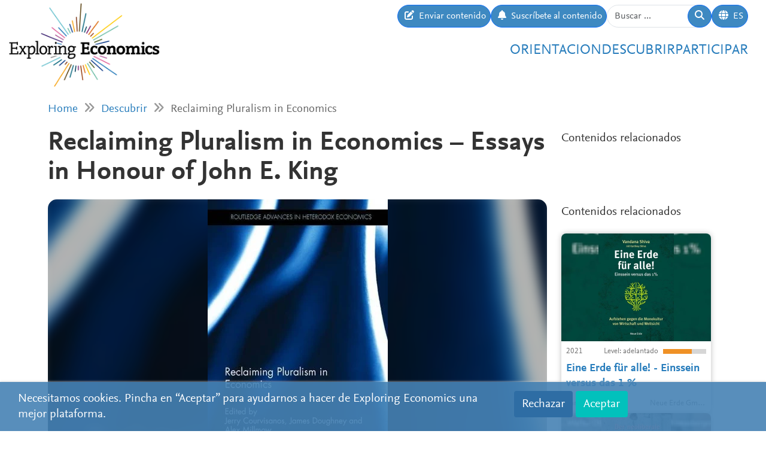

--- FILE ---
content_type: text/html; charset=utf-8
request_url: https://www.exploring-economics.org/es/estudio/libros/reclaiming-pluralism-in-economics/
body_size: 7530
content:
<!DOCTYPE html>
<html lang="es">
<head>
    <meta charset="utf-8">
    <meta http-equiv="X-UA-Compatible" content="IE=edge">
    <meta name="viewport" content="width=device-width, initial-scale=1, maximum-scale=1">
    <title>Reclaiming Pluralism in Economics | Exploring Economics</title>
    
    <meta property="og:url" content="https://www.exploring-economics.org/es/estudio/libros/reclaiming-pluralism-in-economics/"/><meta property="og:type" content="article"/><meta property="og:title" content="Reclaiming Pluralism in Economics | Exploring Economics"/><meta property="og:description" content="Until the end of the early 1970s, from a history of economic thought perspective, the mainstream in economics was pluralist, but once neoclassical economics became totally dominant it claimed the mainstream as its own. Since then, alternative views and schools of economics increasingly became minorities in the discipline and were considered &#x27;heterodox&#x27;."/><meta property="og:image" content="https://www.exploring-economics.org/media/literature/book/reclaiming-pluralism-in-economics.jpg"/>

    <meta name="theme-color" content="#ffffff">
    <link rel="icon" type="image/png" href="/static/images/favicons/icon.png">
    <link rel="manifest" href="/static/images/favicons/manifest.json">
    
    
    <link rel="canonical" href="https://www.exploring-economics.org/en/study/books/reclaiming-pluralism-in-economics/"/>

    <link rel="stylesheet" href="/static/CACHE/css/output.823d30f4a3e1.css" type="text/css">

    
        <script>
            var _paq = window._paq = window._paq || [];
            _paq.push(['disableCookies']);
            _paq.push(['trackPageView']);
            _paq.push(['enableLinkTracking']);
            (function () {
                var u = "https://exploring-economics.matomo.cloud/";
                _paq.push(['setTrackerUrl', u + 'matomo.php']);
                _paq.push(['setSiteId', '1']);
                _paq.push(['enableHeartBeatTimer']);
                var d = document, g = d.createElement('script'), s = d.getElementsByTagName('script')[0];
                g.async = true;
                g.src = '//cdn.matomo.cloud/exploring-economics.matomo.cloud/matomo.js';
                s.parentNode.insertBefore(g, s);
            })();
        </script>
    
</head>
<body class="literature">

<div id="wrapper">
    <header>
        
    

<div id="navbar" class="d-none d-lg-block">
    <div class="d-flex w-100 justify-content-between">
        <div id="navbar-left">
            <a href="/" class="logo">
                <img src="/static/images/exploring_economics.png" height="32">
            </a>
        </div>

        <div id="navbar-right" class="d-flex">
            <div id="user-tools" class="d-flex gap-2">
                <a href="/es/participar/transmitir/" class="btn btn-primary submit-content">
                    <i class="fa fa-edit"></i>
                    <span>Enviar contenido</span>
                </a>

                <a href="/es/registrarse/updates/" class="btn btn-primary subscribe-content">
                    <i class="fa fa-bell"></i>
                    <span>Suscríbete al contenido</span>
                </a>

                <form method="get" action="/es/search/" id="header-search-form">
                    <div class="input-group">
                        <input type="text" class="form-control" name="q" placeholder="Buscar ..."
                               id="Q">

                        <button type="submit" class="btn btn-primary">
                            <i class="fa fa-search"></i>
                        </button>
                    </div>
                </form>

                
<div class="dropdown" id="languageDropdown">
    <a class="btn btn-primary" id="dropdownMenuLanguage" data-bs-toggle="dropdown">
        <i class="language-globe fa fa-globe"></i>
        <span class="language-current">ES</span>
    </a>
    <ul class="dropdown-menu pull-right" role="menu" aria-labelledby="dropdownMenuLanguage">
        
            <li><a class="dropdown-item" href="/de/studieren/buecher/reclaiming-pluralism-in-economics/">Deutsch</a></li>
        
            <li><a class="dropdown-item" href="/en/study/books/reclaiming-pluralism-in-economics/">English</a></li>
        
            <li><a class="dropdown-item" href="/es/estudio/libros/reclaiming-pluralism-in-economics/">Español</a></li>
        
            <li><a class="dropdown-item" href="/fr/etude/livres/reclaiming-pluralism-in-economics/">Français</a></li>
        
            <li><a class="dropdown-item" href="/pl/study/books/reclaiming-pluralism-in-economics/">Polski</a></li>
        
    </ul>
</div>


                
                    
                

                
            </div>

            <div id="main-menu">
                <div class="d-flex gap-3 fs-4 justify-content-end">
    
        <a href="/es/orientacion/">Orientacion</a>
    
        <a href="/es/descubrir/">Descubrir</a>
    
        <a href="/es/participar/">Participar</a>
    
</div>
            </div>
        </div>
    </div>
</div>

<div id="navbar-mobile" class="d-lg-none">
    <div id="navbar-mobile-header" class="d-flex justify-content-between py-3 px-2 border-bottom">
        <a href="/">
            <img src="/static/images/exploring_economics.png" width="200">
        </a>

        <a href="javascript:void(0);" class="bars" onclick="navbarMobileToggle()">
            <i class="fa fa-bars"></i>
        </a>
    </div>

    <div id="navbar-mobile-collapse">
        <div class="py-3 px-2 border-bottom">
            <div class="d-flex justify-content-between">
                <div data-bs-toggle="tooltip" data-bs-placement="bottom"
                     data-bs-title="Enviar contenido">
                    <a href="/es/participar/transmitir/"
                       class="btn btn-primary btn-sm submit-content">
                        <i class="fa fa-edit"></i>
                    </a>
                </div>

                <div data-bs-title="Suscríbete al contenido" data-bs-toggle="tooltip"
                     data-bs-placement="bottom">
                    <a href="/es/registrarse/updates/"
                       class="btn btn-primary btn-sm subscribe-updates">
                        <i class="fa fa-bell"></i>
                    </a>
                </div>

                <div>
                    <a href="/es/search/" class="btn btn-primary btn-sm">
                        <i class="fa fa-search"></i>
                    </a>
                </div>

                <div>
                    
<div class="dropdown" id="languageDropdown">
    <a class="btn btn-primary btn-sm" id="dropdownMenuLanguage" data-bs-toggle="dropdown">
        <i class="language-globe fa fa-globe"></i>
        <span class="language-current">ES</span>
    </a>
    <ul class="dropdown-menu pull-right" role="menu" aria-labelledby="dropdownMenuLanguage">
        
            <li><a class="dropdown-item" href="/de/studieren/buecher/reclaiming-pluralism-in-economics/">Deutsch</a></li>
        
            <li><a class="dropdown-item" href="/en/study/books/reclaiming-pluralism-in-economics/">English</a></li>
        
            <li><a class="dropdown-item" href="/es/estudio/libros/reclaiming-pluralism-in-economics/">Español</a></li>
        
            <li><a class="dropdown-item" href="/fr/etude/livres/reclaiming-pluralism-in-economics/">Français</a></li>
        
            <li><a class="dropdown-item" href="/pl/study/books/reclaiming-pluralism-in-economics/">Polski</a></li>
        
    </ul>
</div>

                </div>

                
            </div>
        </div>

        <div class="py-3 px-2 border-bottom">
            <div class="d-flex gap-3 fs-4 justify-content-between">
    
        <a href="/es/orientacion/">Orientacion</a>
    
        <a href="/es/descubrir/">Descubrir</a>
    
        <a href="/es/participar/">Participar</a>
    
</div>
        </div>
    </div>
</div>

    </header>

    <main>
        
    <div class="hidden-print">
        

        <div id="dynamic-forms"><div class="dynamic-form"
     data-id="4" data-delay="10" data-sticky="True"
     style="background: #DBF7F7;">
    <div class="container">
        <div class="close">&#10005;</div>
        <div class="dynamic-form-content">
            <form method="get" action="/dynamic-form/4/" data-ajax="no">
                <div style="display: flex; flex-wrap: wrap; justify-content: space-between; align-items: center; padding-top: 20px; padding-bottom: 20px">
    <div>

        <div class="dynamic-form-text visible-xs">
            <div style="font-size:52px; color:#00888d; line-height: 1; font-weight: bold; font-family: Helvetica">
                REDEFINAMOS<br>
                LA ECONOMIA
            </div>
        </div>

        <div class="dynamic-form-text visible-sm visible-md visible-lg">
            <div style="font-size:76px; color:#00888d; line-height: 1; font-weight: bold; font-family: Helvetica">
                REDEFINAMOS<br>
                LA ECONOMIA
            </div>
        </div>
    </div>

    <div style="text-align: right;">
        <div class="dynamic-form-form">
            <div class="input-group">
                <input type="text" name="email" class="form-control" placeholder="Dirección de email"
                       style="font-size: 20px;">
                <span class="input-group-btn">
                    <button class="btn btn-default" type="submit"
                    style="font-size: 20px; color: #fff; background-color: orange; font-weight: bold;">APÚNTATE</button>
                </span>
            </div><!-- /input-group -->
            <div style="color:#00888d; font-size: larger; padding: 8px 0;">
… y recibirás contenido personalizado <br> según tus intereses en tu bandeja de entrada
            </div>
        </div>
    </div>
</div>
            </form>
        </div>
    </div>
</div>
</div>
    </div>

        
            <div class="container hidden-print">
                <div id="breadcrumbs">
                    <a href="/es/">Home</a>
                    
    <i class="fa fa-angle-double-right"></i>
    <a href="/es/descubrir/">Descubrir</a>
    <i class="fa fa-angle-double-right"></i>
    Reclaiming Pluralism in Economics

                </div>
            </div>
        

        
    <div class="container">
        <div class="row content-detail-header">
            <div class="col-md-8 col-lg-9">
                <h1>Reclaiming Pluralism in Economics – Essays in Honour of John E. King</h1>
            </div>
            <div class="sidebar hidden-xs hidden-sm col-md-4 col-lg-3">
                <h3>Contenidos relacionados</h3>
            </div>
        </div>

        <div class="row">
            <div class="col-md-8 col-lg-9">

                <div class="content-detail">
                    
                        <div class="cover">
                            <div class="cover-bg"
                                 style="background-image: url(/media/versions/t_1000_1000/literature/book/reclaiming-pluralism-in-economics.webp);"></div>
                            <img src="/media/versions/t_450_450/literature/book/reclaiming-pluralism-in-economics.webp" style="max-height: 450px;" alt="Reclaiming Pluralism in Economics">
                            
                        </div>
                    

                    <div class="content-detail-body">
                        <div class="row">
                            <div class="col-md-8">
                                <div id="author">
                                    <strong>Jerry Courvisanos, Jamie Doughney, Alex Millmow</strong><br>
                                    
                                        Routledge,
                                    
                                    2016
                                </div>
                            </div>
                            <div class="col-md-4 difficulty-container">
                                <div class="difficulty difficulty-advanced">
                                    Grado:
                                    adelantado
                                </div>
                            </div>
                        </div>

                        <div class="row">
                            
                                <div class="col-md-6">

                                    <a class="btn btn-primary btn-block" href="https://books.google.com/books?id=aRbeCwAAQBAJ&amp;printsec=frontcover" target="_blank">
                                        
                                            <i class="fa-brands  fa-google"></i>
                                        
                                        Vista previa de Google
                                    </a>
                                </div>
                            
                                <div class="col-md-6">

                                    <a class="btn btn-primary btn-block" href="https://www.worldcat.org/search?q=9781138951761" target="_blank">
                                        
                                            <i class="fa fa-search"></i>
                                        
                                        Encontrar en la biblioteca
                                    </a>
                                </div>
                            
                        </div>

                        
                            <div class="content-detail-meta">
                                <img src="/static/images/ico-books@2x.png">
                                <table>
                                    <tr>
                                        <th>
                                            Perspective:
                                        </th>
                                        <td>
                                            
                                                <a href="">Other</a>
                                            
                                        </td>
                                    </tr>
                                    <tr>
                                        <th>Topic:</th>
                                        <td>
                                            
                                                Crises,
                                            
                                                Reflection of Economics
                                            
                                        </td>
                                    </tr>
                                    <tr>
                                        <th>page count:</th>
                                        <td>
                                            332 pages
                                        </td>
                                    </tr>
                                    
                                        <tr>
                                            <th>ISBN:</th>
                                            <td>9781138951761</td>
                                        </tr>
                                    
                                </table>
                            </div>

                            
                                <h2>Blurb</h2>
                                Until the end of the early 1970s, from a history of economic thought perspective, the mainstream in economics was pluralist, but once neoclassical economics became totally dominant it claimed the mainstream as its own. Since then, alternative views and schools of economics increasingly became minorities in the discipline and were considered 'heterodox'.

This book is in honour of John Edward King who has an impressive publication record in the area of economic theory with specific interest in how economic thought in the past shapes current economic theory and enforces certain paths of economic policy and economic development. This book is divided into five themes based on King's interests. The first theme looks at the challenge in trying to reclaim pluralism in economics. The second faces head-on the direct collision of mainstream economics with history of economic thought and heterodox economics. The third addresses classical economic ideas, their central influence in the past and how they can still primarily guide modern pluralist economics. The fourth examines Post Keynesian and Kaleckian economics with a view to providing a more coherent and extensive branch of heterodox economics. The final theme critiques the policy of neoliberalism that has entrenched itself in capitalist economies which have led to financial, industrial, labour, and behavioural/consumerist crises.

This text aims to provide a clear path for pluralism to serve the economics discipline as its standard bearer, and to no longer be merely a heterodox challenge to the mainstream. This book is of interest to those who study history of economic thought, political economy and heterodox economics.
                            

                            

                            
                        
                    
                        


    


                        
<div id="content-detail-tags">
    
        <strong>Tags:</strong>
    

    
        <a class="tag" href="/es/search/?q=tag%3Acritique of neoclassical economics">critique of neoclassical economics</a>
        |
    
        <a class="tag" href="/es/search/?q=tag%3Aeconomic theory">economic theory</a>
        |
    
        <a class="tag" href="/es/search/?q=tag%3Afinancial crisis">financial crisis</a>
        |
    
        <a class="tag" href="/es/search/?q=tag%3Aheterodoxy">heterodoxy</a>
        |
    
        <a class="tag" href="/es/search/?q=tag%3Ahistory of economic thought">history of economic thought</a>
        |
    
        <a class="tag" href="/es/search/?q=tag%3Alabour">labour</a>
        |
    
        <a class="tag" href="/es/search/?q=tag%3Amainstream critique">mainstream critique</a>
        |
    
        <a class="tag" href="/es/search/?q=tag%3Aneoliberalism">neoliberalism</a>
        |
    
        <a class="tag" href="/es/search/?q=tag%3Apluralism">pluralism</a>
        |
    
        <a class="tag" href="/es/search/?q=tag%3Apolitical economy">political economy</a>
        |
    
        <a class="tag" href="/es/search/?q=tag%3Apost-Keynesian">post-Keynesian</a>
        
    
</div>
                        <div id="content-detail-share">
    <div class="shariff"
         data-url="https://www.exploring-economics.org/es/estudio/libros/reclaiming-pluralism-in-economics/"
         data-orientation="horizontal"
         data-services="[&quot;facebook&quot;,&quot;twitter&quot;,&quot;mail&quot;,&quot;whatsapp&quot;]"
         data-mail-url="mailto:"
         data-lang="en"
    ></div>
</div>
                    </div>
                </div>

            </div>

            <div class="col-md-4 col-lg-3 hidden-print">
                <div class="sidebar">
                    <div class="hidden-lg hidden-md">
                        <h3>Contenidos relacionados</h3>
                    </div>

                    <div id="search-results">
                        
                            <a href="/es/estudio/libros/eine-erde-fur-alle-einssein-versus-das-1/" class="content-box">
    <div class="content-box-header" style="background-image: url(/media/versions/bt_500_360/literature/book/eine-erde-fur-alle-einssein-versus-das-1.webp)">
        <div class="content-box-summary">
            In diesem klug auf Fakten aufgebauten Buch zeigt Vandana Shiva, wie eine kleine Gruppe superreicher Einzelpersonen, Stiftungen und Investmentfirmen die Kontrolle über unsere Lebensmittelversorgung, unser Informationssystem, unser Gesundheitswesen und unsere Demokratien immer weiter ausbaut. Die Autorin macht sehr deutlich, dass unser Überleben von der Vielfalt unseres Saatgutes und dass unsere Demokratien von einer aufgeklärten Öffentlichkeit abhängen. Es ist ein sehr leidenschaftlicher, weiblicher wissenschaftlicher Diskurs, der eine globale Leserschaft verdient.
        </div>
    </div>

    <div class="content-box-meta">
        <div class="content-box-year">2021</div>
        <div class="content-box-level">
            
                <div class="difficulty difficulty-advanced">
                    Level: adelantado
                </div>
            
        </div>
    </div>

    <div class="content-box-title">
        Eine Erde für alle! - Einssein versus das 1 %
    </div>

    <div class="content-box-footer">
        <div class="content-box-author">
            Vandana Shiva, Kartikey Shiva

(Aus dem Englischen übersetzt von Laura Spies)
        </div>
        <div class="content-box-source">
            Neue Erde GmbH
        </div>
    </div>
</a>

                        
                            <a href="/es/estudio/libros/der-neoliberale-markt-diskurs/" class="content-box">
    <div class="content-box-header" style="background-image: url(/media/versions/bt_500_360/literature/book/der-neoliberale-markt-diskurs-ursprunge-geschichte-wirkungen.webp)">
        <div class="content-box-summary">
            Die gegenwärtige Krise ist mehr als eine Krise der Wirtschaft. Sie ist auch eine Krise des neoliberalen Projekts, das die Wirtschaft und die Gesellschaft nachhaltig verändert hat. Es beruht auf dem vorbehaltlosen Glauben an den ‚freien Markt‘, an die Selbstregulierung eines blinden Mechanismus und an die segensreichen Wirkungen der Marktkräfte.
        </div>
    </div>

    <div class="content-box-meta">
        <div class="content-box-year">2009</div>
        <div class="content-box-level">
            
                <div class="difficulty difficulty-advanced">
                    Level: adelantado
                </div>
            
        </div>
    </div>

    <div class="content-box-title">
        Der neoliberale Markt-Diskurs: Ursprünge, Geschichte, Wirkungen
    </div>

    <div class="content-box-footer">
        <div class="content-box-author">
            Ötsch, Walter; Thomasberger, Claus
        </div>
        <div class="content-box-source">
            Metropolis
        </div>
    </div>
</a>

                        
                            <a href="/es/estudio/libros/economics-introduction-traditional-and-progressive/" class="content-box">
    <div class="content-box-header" style="background-image: url(/media/versions/bt_500_360/literature/book/economics_myzzrao.webp)">
        <div class="content-box-summary">
            This classic text offers a broader intellectual foundation than traditional principles textbooks. It introduces students to both traditional economic views and their progressive critique.
        </div>
    </div>

    <div class="content-box-meta">
        <div class="content-box-year">2015</div>
        <div class="content-box-level">
            
                <div class="difficulty difficulty-advanced">
                    Level: adelantado
                </div>
            
        </div>
    </div>

    <div class="content-box-title">
        Economics
    </div>

    <div class="content-box-footer">
        <div class="content-box-author">
            Howard J Sherman,  E. K. Hunt, Reynold F. Nesiba, Phillip O&#x27;Hara, Barbara A. Wiens-Tuers
        </div>
        <div class="content-box-source">
            Routledge
        </div>
    </div>
</a>

                        
                    </div>
                </div>
            </div>
        </div>
    </div>


        <div class="container hidden-print">
            
    
    <div class="box">
        <div class="card textblock" style="">
            <div class="card-header">
                <h2>Donar</h2>
            </div>
            <div class="card-body">
                <p dir="ltr" style="text-align: center;">Este proyecto es presentado por la Network for Pluralist Economics (<a href="https://www.plurale-oekonomik.de/" target="_blank">Netzwerk Plurale &Ouml;konomik e.V.</a>) y socios internacionales.&nbsp; Est&aacute; comprometida con la diversidad y la independencia y depende de las donaciones de personas como t&uacute;. Donaciones regulares o puntuales ser&aacute;n muy apreciadas!</p>

<p style="text-align: center;">&nbsp;</p>

<p style="text-align: center;"><a class="btn btn-primary" href="https://www.paypal.com/donate/?hosted_button_id=VFX2DF92UGNUL" target="_blank"><span class="bs-icon-left glyphicon glyphicon-heart-empty"></span><span class="text"> Donar</span></a></p>
            </div>
            
        </div>
    </div>

        </div>
    </main>

    <footer>
        <div class="container-fluid">
            <div class="row">
                <div class="col-lg-6 social">
                    <a href="https://www.facebook.com/PluraleOekonomik/" target="_blank" rel="nofollow">
                        <i class="fa-brands fa-facebook"></i>
                    </a>
                    <a href="https://twitter.com/pluralecon" target="_blank" rel="nofollow">
                        <i class="fa-brands fa-twitter"></i>
                    </a>
                    <a href="https://www.linkedin.com/company/exploring-economics/" target="_blank" rel="nofollow">
                        <i class="fa-brands fa-linkedin"></i>
                    </a>
                    <a href="https://www.instagram.com/exploringecon/" target="_blank" rel="nofollow">
                        <i class="fa-brands fa-square-instagram"></i>
                    </a>
                    <a href="https://www.exploring-economics.org/es/registrarse/updates/" target="_blank" rel="nofollow">
                        <i class="fa fa-envelope"></i>
                    </a>
                </div>
                <div class="col-lg-6">
                    <nav>
    
        <a href="/es/sobre-nosotros/" class="">Sobre nosotros</a>
        |
    
        <a href="/en/contact/" class="">Contacto</a>
        |
    
        <a href="/en/imprint/" class="">Impreso</a>
        |
    
        <a href="/auth/login/" class="">Log in</a>
        
    
</nav>
                </div>
            </div>
        </div>
    </footer>

    

    <div id="consent-analytics">
        <div class="row">
            <div class="col-lg-8">
                Necesitamos cookies. Pincha en “Aceptar” para ayudarnos a hacer de Exploring Economics una mejor plataforma.
            </div>
            <div class="col-lg-4 text-right">
                <input type="hidden" name="csrfmiddlewaretoken" value="oB3KZinRaRoMDcxHdhuXojNal3LFjHzbykqUFbpUIrHOLeuEiJ6bFi3Q5jBFJI98">
                <button class="btn" type="button"
                        id="consent-analytics-reject">Rechazar</button>

                <button class="btn" type="button"
                        id="consent-analytics-accept">Aceptar</button>
            </div>
        </div>
    </div>


</div>
<script src="/static/CACHE/js/output.0e9a07507c95.js"></script>


</body>
</html>
